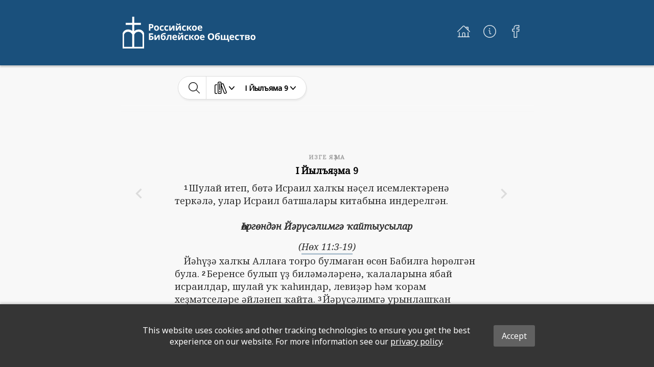

--- FILE ---
content_type: image/svg+xml
request_url: https://global-bible-images-prod.s3.amazonaws.com/47e4d700-c866-4e96-831a-63811d5b8fee_bs-russia-text-4.svg
body_size: 21906
content:
<?xml version="1.0" encoding="UTF-8" standalone="no"?>
<!DOCTYPE svg PUBLIC "-//W3C//DTD SVG 1.1//EN" "http://www.w3.org/Graphics/SVG/1.1/DTD/svg11.dtd">
<svg width="100%" height="100%" viewBox="0 0 300 72" version="1.1" xmlns="http://www.w3.org/2000/svg" xmlns:xlink="http://www.w3.org/1999/xlink" xml:space="preserve" xmlns:serif="http://www.serif.com/" style="fill-rule:evenodd;clip-rule:evenodd;stroke-linejoin:round;stroke-miterlimit:1.41421;">
    <g transform="matrix(0.0858723,0,0,0.0858723,0,0)">
        <path d="M565.8,436.46C563.89,430.16 533.48,335.46 425.4,335.46C366.4,335.46 329.06,358.25 306.9,379.83L306.9,215.76L479.3,215.76L479.3,160.5L306.9,160.5L306.9,0L253,0L253,160.5L79.3,160.5L79.3,215.76L253,215.76L253,374.3C230.31,354.55 194.46,335.5 140.6,335.5C28.7,335.5 0,436.8 0,436.8L0,835.2L565.8,835.2L565.8,436.46ZM251.7,792.1L35.9,792.1L35.9,476.3C35.9,476.3 57,396 141.2,396C225.4,396 251.7,469.7 251.7,469.7L251.7,792.1ZM522.7,792.1L306.9,792.1L306.9,469.7C306.9,469.7 333.2,396 417.4,396C501.6,396 522.7,476.3 522.7,476.3L522.7,792.1Z" style="fill:white;fill-rule:nonzero;"/>
    </g>
    <g transform="matrix(0.0858723,0,0,0.0858723,0,0)">
        <path d="M811.23,246.49C811.23,265.23 805.377,279.563 793.67,289.49C781.963,299.417 765.317,304.38 743.73,304.38L727.89,304.38L727.89,366.29L691,366.29L691,192.2L746.6,192.2C767.713,192.2 783.767,196.747 794.76,205.84C805.753,214.933 811.243,228.483 811.23,246.49ZM727.89,274.11L740,274.11C751.333,274.11 759.827,271.87 765.48,267.39C771.133,262.91 773.973,256.38 774,247.8C774,239.133 771.64,232.747 766.92,228.64C762.2,224.533 754.797,222.467 744.71,222.44L727.89,222.44L727.89,274.11Z" style="fill:white;fill-rule:nonzero;"/>
    </g>
    <g transform="matrix(0.0858723,0,0,0.0858723,0,0)">
        <path d="M955.71,299.47C955.71,321.137 949.997,338.083 938.57,350.31C927.143,362.537 911.23,368.65 890.83,368.65C878.05,368.65 866.78,365.85 857.02,360.25C847.259,354.667 839.411,346.26 834.51,336.14C829.27,325.673 826.653,313.45 826.66,299.47C826.66,277.73 832.327,260.827 843.66,248.76C854.993,236.693 870.947,230.66 891.52,230.66C904.3,230.66 915.57,233.437 925.33,238.99C935.069,244.52 942.915,252.862 947.84,262.92C953.087,273.32 955.71,285.503 955.71,299.47ZM863.71,299.47C863.71,312.65 865.873,322.613 870.2,329.36C874.527,336.107 881.57,339.48 891.33,339.48C901.023,339.48 907.99,336.127 912.23,329.42C916.47,322.713 918.593,312.73 918.6,299.47C918.6,286.303 916.457,276.423 912.17,269.83C907.883,263.237 900.847,259.96 891.06,260C881.38,260 874.397,263.273 870.11,269.82C865.823,276.367 863.68,286.25 863.68,299.47L863.71,299.47Z" style="fill:white;fill-rule:nonzero;"/>
    </g>
    <g transform="matrix(0.0858723,0,0,0.0858723,0,0)">
        <path d="M1037,368.65C995.573,368.65 974.857,345.91 974.85,300.43C974.85,277.81 980.487,260.527 991.76,248.58C1003.03,236.633 1019.19,230.66 1040.22,230.66C1055.61,230.66 1069.42,233.677 1081.65,239.71L1070.93,267.81C1065.22,265.503 1059.88,263.617 1054.93,262.15C1050.14,260.701 1045.17,259.96 1040.17,259.95C1021.28,259.95 1011.83,273.363 1011.83,300.19C1011.83,326.19 1021.28,339.207 1040.17,339.24C1046.74,339.302 1053.28,338.357 1059.57,336.44C1065.91,334.392 1071.93,331.445 1077.43,327.69L1077.43,358.76C1071.97,362.316 1065.95,364.932 1059.63,366.5C1053.68,367.933 1046.14,368.65 1037,368.65Z" style="fill:white;fill-rule:nonzero;"/>
    </g>
    <g transform="matrix(0.0858723,0,0,0.0858723,0,0)">
        <path d="M1157.92,368.65C1116.49,368.65 1095.78,345.91 1095.77,300.43C1095.77,277.81 1101.41,260.527 1112.68,248.58C1123.95,236.633 1140.1,230.66 1161.13,230.66C1176.53,230.66 1190.34,233.677 1202.56,239.71L1191.85,267.81C1186.13,265.503 1180.81,263.617 1175.9,262.15C1171.11,260.702 1166.13,259.961 1161.13,259.95C1142.24,259.95 1132.79,273.363 1132.8,300.19C1132.8,326.19 1142.24,339.207 1161.13,339.24C1167.7,339.302 1174.25,338.358 1180.54,336.44C1186.88,334.388 1192.89,331.442 1198.4,327.69L1198.4,358.76C1192.94,362.314 1186.92,364.93 1180.6,366.5C1174.6,367.933 1167.04,368.65 1157.92,368.65Z" style="fill:white;fill-rule:nonzero;"/>
    </g>
    <g transform="matrix(0.0858723,0,0,0.0858723,0,0)">
        <path d="M1261,233.16L1261,285.78C1261,291.34 1260.09,304.913 1258.27,326.5L1319.7,233.16L1363.39,233.16L1363.39,366.27L1328.27,366.27L1328.27,313.17C1328.27,303.717 1329.06,290.383 1330.65,273.17L1269.46,366.28L1225.88,366.28L1225.88,233.16L1261,233.16Z" style="fill:white;fill-rule:nonzero;"/>
    </g>
    <g transform="matrix(0.0858723,0,0,0.0858723,0,0)">
        <path d="M1432,233.16L1432,285.78C1432,291.34 1431.09,304.913 1429.26,326.5L1490.69,233.16L1534.39,233.16L1534.39,366.27L1499.26,366.27L1499.26,313.17C1499.26,303.717 1500.05,290.383 1501.64,273.17L1440.45,366.28L1396.87,366.28L1396.87,233.16L1432,233.16ZM1523.67,175.89C1522.16,190.743 1516.56,201.56 1506.88,208.34C1497.2,215.12 1483.23,218.513 1464.97,218.52C1446.16,218.52 1432.26,215.263 1423.25,208.75C1414.24,202.237 1409.16,191.283 1408,175.89L1440.5,175.89C1441.05,184.07 1443.09,189.807 1446.63,193.1C1450.17,196.393 1456.5,198.04 1465.63,198.04C1473.63,198.04 1479.6,196.233 1483.55,192.62C1487.5,189.007 1489.9,183.43 1490.75,175.89L1523.67,175.89Z" style="fill:white;fill-rule:nonzero;"/>
    </g>
    <g transform="matrix(0.0858723,0,0,0.0858723,0,0)">
        <path d="M1623,368.65C1581.57,368.65 1560.85,345.91 1560.85,300.43C1560.85,277.81 1566.49,260.527 1577.76,248.58C1589.03,236.633 1605.19,230.66 1626.22,230.66C1641.61,230.66 1655.42,233.677 1667.65,239.71L1656.93,267.81C1651.22,265.503 1645.88,263.617 1640.93,262.15C1636.14,260.701 1631.17,259.96 1626.17,259.95C1607.27,259.95 1597.82,273.363 1597.83,300.19C1597.83,326.19 1607.28,339.207 1626.17,339.24C1632.74,339.302 1639.28,338.357 1645.57,336.44C1651.91,334.39 1657.92,331.444 1663.43,327.69L1663.43,358.76C1657.97,362.316 1651.95,364.932 1645.63,366.5C1639.66,367.933 1632.11,368.65 1623,368.65Z" style="fill:white;fill-rule:nonzero;"/>
    </g>
    <g transform="matrix(0.0858723,0,0,0.0858723,0,0)">
        <path d="M1778.21,233.16L1818.21,233.16L1765.47,297L1822.86,366.3L1781.67,366.3L1727.26,298.79L1727.26,366.3L1690.94,366.3L1690.94,233.16L1727.26,233.16L1727.26,297.81L1778.21,233.16Z" style="fill:white;fill-rule:nonzero;"/>
    </g>
    <g transform="matrix(0.0858723,0,0,0.0858723,0,0)">
        <path d="M1952.83,299.47C1952.83,321.137 1947.11,338.083 1935.68,350.31C1924.25,362.537 1908.33,368.65 1887.94,368.65C1875.16,368.65 1863.89,365.85 1854.13,360.25C1844.37,354.666 1836.53,346.26 1831.63,336.14C1826.39,325.673 1823.77,313.45 1823.77,299.47C1823.77,277.73 1829.44,260.827 1840.77,248.76C1852.1,236.693 1868.06,230.66 1888.63,230.66C1901.41,230.66 1912.68,233.437 1922.45,238.99C1932.18,244.523 1940.03,252.865 1944.95,262.92C1950.2,273.32 1952.83,285.503 1952.83,299.47ZM1860.83,299.47C1860.83,312.65 1862.99,322.613 1867.31,329.36C1871.63,336.107 1878.68,339.48 1888.45,339.48C1898.13,339.48 1905.09,336.127 1909.34,329.42C1913.59,322.713 1915.71,312.73 1915.71,299.47C1915.71,286.303 1913.57,276.423 1909.28,269.83C1904.99,263.237 1897.96,259.96 1888.18,260C1878.49,260 1871.49,263.273 1867.18,269.82C1862.87,276.367 1860.75,286.25 1860.8,299.47L1860.83,299.47Z" style="fill:white;fill-rule:nonzero;"/>
    </g>
    <g transform="matrix(0.0858723,0,0,0.0858723,0,0)">
        <path d="M2040.32,368.65C2018.89,368.65 2002.14,362.737 1990.07,350.91C1978,339.083 1971.97,322.333 1972,300.66C1972,278.36 1977.58,261.117 1988.73,248.93C1999.88,236.743 2015.31,230.653 2035,230.66C2053.81,230.66 2068.46,236.017 2078.93,246.73C2089.4,257.443 2094.64,272.247 2094.65,291.14L2094.65,308.76L2008.81,308.76C2009.2,319.08 2012.26,327.137 2017.97,332.93C2023.68,338.723 2031.68,341.62 2041.97,341.62C2049.62,341.663 2057.25,340.824 2064.71,339.12C2072.43,337.241 2079.94,334.56 2087.1,331.12L2087.1,359.22C2080.64,362.434 2073.8,364.817 2066.74,366.31C2058.04,367.996 2049.18,368.78 2040.32,368.65ZM2035.2,256.49C2027.5,256.49 2021.47,258.933 2017.1,263.82C2012.73,268.707 2010.23,275.63 2009.6,284.59L2060.6,284.59C2060.44,275.623 2058.11,268.7 2053.6,263.82C2049.09,258.94 2042.96,256.497 2035.2,256.49Z" style="fill:white;fill-rule:nonzero;"/>
    </g>
    <g transform="matrix(0.0858723,0,0,0.0858723,0,0)">
        <path d="M727.89,504.29L742.42,504.29C765.12,504.29 782.66,508.897 795.04,518.11C807.42,527.323 813.613,540.323 813.62,557.11C813.62,593.377 789.65,611.513 741.71,611.52L691,611.52L691,437.5L801,437.5L801,468L727.89,468L727.89,504.29ZM727.89,581.29L740.28,581.29C752.74,581.29 761.867,579.29 767.66,575.29C773.453,571.29 776.35,565.24 776.35,557.14C776.35,549.14 773.413,543.363 767.54,539.81C761.667,536.257 751.587,534.493 737.3,534.52L727.89,534.52L727.89,581.29Z" style="fill:white;fill-rule:nonzero;"/>
    </g>
    <g transform="matrix(0.0858723,0,0,0.0858723,0,0)">
        <path d="M873.13,478.46L873.13,531.08C873.13,536.64 872.217,550.213 870.39,571.8L931.83,478.46L975.52,478.46L975.52,611.57L940.4,611.57L940.4,558.47C940.4,549.017 941.193,535.683 942.78,518.47L881.58,611.58L838,611.58L838,478.46L873.13,478.46Z" style="fill:white;fill-rule:nonzero;"/>
    </g>
    <g transform="matrix(0.0858723,0,0,0.0858723,0,0)">
        <path d="M1003.16,531.8C1003.16,501.24 1008.97,478.043 1020.6,462.21C1032.23,446.377 1050.38,436.357 1075.07,432.15C1083.74,430.643 1092.45,429.393 1101.2,428.4C1109.95,427.407 1119.14,426.273 1128.76,425L1132.93,456.79C1112.77,459.09 1097.39,460.957 1086.79,462.39C1076.19,463.823 1068.39,465.39 1063.4,467.09C1058.79,468.564 1054.58,471.068 1051.08,474.41C1047.64,477.949 1045.09,482.254 1043.64,486.97C1041.89,492.17 1040.74,499.097 1040.18,507.75L1042,507.75C1046.1,501.334 1051.86,496.149 1058.67,492.75C1065.57,489.259 1073.2,487.462 1080.93,487.51C1097.36,487.51 1110.14,492.53 1119.27,502.57C1128.4,512.61 1132.97,526.997 1132.96,545.73C1132.96,567.317 1127.19,584.083 1115.64,596.03C1104.09,607.977 1088.15,613.967 1067.8,614C1047.48,614 1031.63,606.717 1020.24,592.15C1008.85,577.583 1003.16,557.467 1003.16,531.8ZM1070,584.54C1087.22,584.54 1095.83,572.673 1095.83,548.94C1095.83,525.84 1088.05,514.293 1072.5,514.3C1068.06,514.341 1063.69,515.366 1059.7,517.3C1055.44,519.297 1051.51,521.927 1048.03,525.1C1044.87,527.843 1042.23,531.128 1040.23,534.8C1040.23,550.92 1042.81,563.253 1047.97,571.8C1053.13,580.347 1060.47,584.593 1070,584.54Z" style="fill:white;fill-rule:nonzero;"/>
    </g>
    <g transform="matrix(0.0858723,0,0,0.0858723,0,0)">
        <path d="M1282.2,611.57L1245.89,611.57L1245.89,505.72L1212.44,505.72C1209.9,535.487 1206.8,557.693 1203.15,572.34C1199.5,586.987 1194.63,597.58 1188.56,604.12C1182.49,610.667 1174.53,613.943 1164.69,613.95C1156.28,613.95 1149.37,612.68 1143.98,610.14L1143.98,581.14C1147.68,582.689 1151.64,583.498 1155.65,583.52C1160.17,583.52 1163.96,580.263 1167.02,573.75C1170.08,567.237 1172.82,556.383 1175.23,541.19C1177.65,525.99 1179.73,505.097 1181.48,478.51L1282.2,478.51L1282.2,611.57Z" style="fill:white;fill-rule:nonzero;"/>
    </g>
    <g transform="matrix(0.0858723,0,0,0.0858723,0,0)">
        <path d="M1376.47,614C1355.04,614 1338.29,608.087 1326.23,596.26C1314.17,584.433 1308.14,567.68 1308.14,546C1308.14,523.687 1313.71,506.44 1324.86,494.26C1336.01,482.08 1351.43,475.993 1371.12,476C1389.93,476 1404.58,481.357 1415.05,492.07C1425.52,502.783 1430.76,517.587 1430.76,536.48L1430.76,554.1L1344.92,554.1C1345.32,564.42 1348.38,572.477 1354.09,578.27C1359.8,584.063 1367.82,586.96 1378.14,586.96C1385.79,587.003 1393.42,586.164 1400.88,584.46C1408.6,582.584 1416.1,579.902 1423.26,576.46L1423.26,604.56C1416.8,607.777 1409.96,610.16 1402.9,611.65C1394.19,613.341 1385.34,614.128 1376.47,614ZM1371.35,501.84C1363.65,501.84 1357.62,504.283 1353.26,509.17C1348.9,514.057 1346.4,520.98 1345.76,529.94L1396.76,529.94C1396.6,520.967 1394.27,514.043 1389.76,509.17C1385.25,504.297 1379.12,501.837 1371.35,501.79L1371.35,501.84Z" style="fill:white;fill-rule:nonzero;"/>
    </g>
    <g transform="matrix(0.0858723,0,0,0.0858723,0,0)">
        <path d="M1492.73,478.46L1492.73,531.08C1492.73,536.64 1491.82,550.213 1489.99,571.8L1551.42,478.46L1595.12,478.46L1595.12,611.57L1560,611.57L1560,558.47C1560,549.017 1560.79,535.683 1562.38,518.47L1501.18,611.58L1457.61,611.58L1457.61,478.46L1492.73,478.46ZM1584.4,421.19C1582.89,436.043 1577.3,446.86 1567.62,453.64C1557.94,460.42 1543.97,463.813 1525.71,463.82C1506.9,463.82 1492.99,460.563 1483.98,454.05C1474.97,447.537 1469.91,436.583 1468.8,421.19L1501.3,421.19C1501.86,429.37 1503.9,435.107 1507.43,438.4C1510.96,441.693 1517.29,443.34 1526.43,443.34C1534.43,443.34 1540.4,441.533 1544.35,437.92C1548.3,434.307 1550.7,428.73 1551.55,421.19L1584.4,421.19Z" style="fill:white;fill-rule:nonzero;"/>
    </g>
    <g transform="matrix(0.0858723,0,0,0.0858723,0,0)">
        <path d="M1683.73,614C1642.3,614 1621.59,591.26 1621.59,545.78C1621.59,523.16 1627.22,505.877 1638.49,493.93C1649.76,481.983 1665.93,476.007 1687,476C1702.4,476 1716.21,479.017 1728.43,485.05L1717.71,513.15C1712,510.837 1706.66,508.95 1701.71,507.49C1696.92,506.041 1691.95,505.3 1686.95,505.29C1668.06,505.29 1658.61,518.703 1658.61,545.53C1658.61,571.53 1668.06,584.53 1686.95,584.53C1693.53,584.591 1700.07,583.647 1706.36,581.73C1712.7,579.68 1718.71,576.733 1724.21,572.98L1724.21,604.05C1718.75,607.608 1712.74,610.224 1706.41,611.79C1700.42,613.23 1692.86,613.967 1683.73,614Z" style="fill:white;fill-rule:nonzero;"/>
    </g>
    <g transform="matrix(0.0858723,0,0,0.0858723,0,0)">
        <path d="M1839,478.46L1879,478.46L1826.26,542.27L1883.64,611.57L1842.45,611.57L1788,544.06L1788,611.57L1751.69,611.57L1751.69,478.46L1788,478.46L1788,543.11L1839,478.46Z" style="fill:white;fill-rule:nonzero;"/>
    </g>
    <g transform="matrix(0.0858723,0,0,0.0858723,0,0)">
        <path d="M2013.59,544.77C2013.59,566.443 2007.87,583.39 1996.44,595.61C1985.01,607.83 1969.09,613.96 1948.7,614C1935.92,614 1924.65,611.2 1914.89,605.6C1905.13,600.013 1897.29,591.608 1892.39,581.49C1887.15,571.017 1884.53,558.793 1884.53,544.82C1884.53,523.08 1890.2,506.177 1901.53,494.11C1912.86,482.043 1928.82,476.01 1949.39,476.01C1962.17,476.01 1973.44,478.787 1983.2,484.34C1992.93,489.873 2000.78,498.215 2005.7,508.27C2010.96,518.637 2013.59,530.803 2013.59,544.77ZM1921.59,544.77C1921.59,557.95 1923.75,567.913 1928.08,574.66C1932.41,581.407 1939.45,584.78 1949.21,584.78C1958.89,584.78 1965.85,581.427 1970.1,574.72C1974.35,568.013 1976.47,558.013 1976.47,544.72C1976.47,531.553 1974.33,521.673 1970.04,515.08C1965.75,508.487 1958.73,505.193 1948.97,505.2C1939.29,505.2 1932.29,508.473 1927.97,515.02C1923.65,521.567 1921.51,531.483 1921.56,544.77L1921.59,544.77Z" style="fill:white;fill-rule:nonzero;"/>
    </g>
    <g transform="matrix(0.0858723,0,0,0.0858723,0,0)">
        <path d="M2101.08,614C2079.65,614 2062.91,608.087 2050.84,596.26C2038.77,584.433 2032.74,567.68 2032.74,546C2032.74,523.687 2038.32,506.44 2049.47,494.26C2060.62,482.08 2076.04,475.993 2095.72,476C2114.53,476 2129.18,481.357 2139.65,492.07C2150.12,502.783 2155.36,517.587 2155.37,536.48L2155.37,554.1L2069.53,554.1C2069.93,564.42 2072.99,572.477 2078.7,578.27C2084.41,584.063 2092.43,586.96 2102.75,586.96C2110.4,587.002 2118.03,586.163 2125.49,584.46C2133.21,582.584 2140.71,579.902 2147.87,576.46L2147.87,604.56C2141.41,607.776 2134.57,610.158 2127.51,611.65C2118.8,613.341 2109.95,614.128 2101.08,614ZM2096,501.79C2088.3,501.79 2082.27,504.233 2077.9,509.12C2073.53,514.007 2071.03,520.93 2070.4,529.89L2121.4,529.89C2121.24,520.917 2118.91,513.993 2114.4,509.12C2109.89,504.247 2103.76,501.803 2096,501.79Z" style="fill:white;fill-rule:nonzero;"/>
    </g>
    <g transform="matrix(0.0858723,0,0,0.0858723,0,0)">
        <path d="M2406.64,524.3C2406.64,553.113 2399.5,575.257 2385.21,590.73C2370.92,606.203 2350.45,613.96 2323.78,614C2297.11,614 2276.63,606.26 2262.34,590.78C2248.05,575.3 2240.9,553.077 2240.91,524.11C2240.91,495.143 2248.07,473.017 2262.4,457.73C2276.73,442.443 2297.26,434.79 2324,434.77C2350.74,434.77 2371.2,442.467 2385.37,457.86C2399.54,473.253 2406.63,495.4 2406.64,524.3ZM2279.64,524.3C2279.64,543.74 2283.33,558.383 2290.71,568.23C2298.09,578.077 2309.12,582.997 2323.81,582.99C2353.25,582.99 2367.97,563.427 2367.98,524.3C2367.99,485.173 2353.33,465.567 2324,465.48C2309.33,465.48 2298.26,470.423 2290.78,480.31C2283.3,490.197 2279.58,504.86 2279.61,524.3L2279.64,524.3Z" style="fill:white;fill-rule:nonzero;"/>
    </g>
    <g transform="matrix(0.0858723,0,0,0.0858723,0,0)">
        <path d="M2427.18,531.8C2427.18,501.24 2432.99,478.043 2444.62,462.21C2456.25,446.377 2474.4,436.357 2499.09,432.15C2507.76,430.643 2516.47,429.393 2525.22,428.4C2533.97,427.407 2543.16,426.273 2552.79,425L2556.95,456.79C2536.79,459.09 2521.41,460.957 2510.82,462.39C2500.23,463.823 2492.43,465.39 2487.42,467.09C2482.81,468.564 2478.6,471.068 2475.1,474.41C2471.66,477.952 2469.12,482.256 2467.66,486.97C2465.91,492.17 2464.76,499.097 2464.21,507.75L2466,507.75C2470.1,501.337 2475.86,496.152 2482.67,492.75C2489.57,489.261 2497.2,487.465 2504.93,487.51C2521.36,487.51 2534.14,492.53 2543.27,502.57C2552.4,512.61 2556.98,526.997 2557,545.73C2557,567.317 2551.23,584.083 2539.68,596.03C2528.13,607.977 2512.18,613.967 2491.83,614C2471.51,614 2455.65,606.717 2444.26,592.15C2432.87,577.583 2427.17,557.467 2427.18,531.8ZM2494,584.54C2511.22,584.54 2519.83,572.673 2519.84,548.94C2519.84,525.84 2512.06,514.293 2496.5,514.3C2492.06,514.341 2487.69,515.366 2483.7,517.3C2479.44,519.302 2475.51,521.931 2472.03,525.1C2468.87,527.841 2466.24,531.126 2464.24,534.8C2464.24,550.92 2466.82,563.253 2471.97,571.8C2477.12,580.347 2484.47,584.593 2494,584.54Z" style="fill:white;fill-rule:nonzero;"/>
    </g>
    <g transform="matrix(0.0858723,0,0,0.0858723,0,0)">
        <path d="M2781.11,585L2800.64,585L2800.64,659.29L2767.9,659.29L2767.9,611.57L2582.9,611.57L2582.9,478.46L2619.21,478.46L2619.21,584.3L2663.86,584.3L2663.86,478.46L2700.17,478.46L2700.17,584.3L2744.82,584.3L2744.82,478.46L2781.13,478.46L2781.11,585Z" style="fill:white;fill-rule:nonzero;"/>
    </g>
    <g transform="matrix(0.0858723,0,0,0.0858723,0,0)">
        <path d="M2880.41,614C2858.98,614 2842.24,608.087 2830.17,596.26C2818.1,584.433 2812.07,567.68 2812.07,546C2812.07,523.687 2817.65,506.44 2828.8,494.26C2839.95,482.08 2855.37,475.993 2875.05,476C2893.86,476 2908.51,481.357 2918.99,492.07C2929.47,502.783 2934.71,517.587 2934.7,536.48L2934.7,554.1L2848.86,554.1C2849.26,564.42 2852.32,572.477 2858.03,578.27C2863.74,584.063 2871.74,586.96 2882.03,586.96C2889.68,587.002 2897.31,586.163 2904.77,584.46C2912.49,582.584 2919.99,579.902 2927.15,576.46L2927.15,604.56C2920.69,607.776 2913.85,610.158 2906.79,611.65C2898.1,613.337 2889.26,614.125 2880.41,614ZM2875.29,501.84C2867.59,501.84 2861.56,504.283 2857.19,509.17C2852.82,514.057 2850.32,520.98 2849.69,529.94L2900.69,529.94C2900.53,520.967 2898.2,514.043 2893.69,509.17C2889.18,504.297 2883.05,501.837 2875.29,501.79L2875.29,501.84Z" style="fill:white;fill-rule:nonzero;"/>
    </g>
    <g transform="matrix(0.0858723,0,0,0.0858723,0,0)">
        <path d="M3016.3,614C2974.87,614 2954.15,591.26 2954.16,545.78C2954.16,523.16 2959.79,505.877 2971.06,493.93C2982.33,481.983 2998.48,476.007 3019.52,476C3034.92,476 3048.73,479.017 3060.95,485.05L3050.23,513.15C3044.52,510.837 3039.2,508.95 3034.28,507.49C3029.49,506.041 3024.52,505.3 3019.52,505.29C3000.63,505.29 2991.19,518.703 2991.18,545.53C2991.18,571.53 3000.63,584.53 3019.52,584.53C3026.09,584.592 3032.63,583.647 3038.92,581.73C3045.26,579.682 3051.28,576.735 3056.78,572.98L3056.78,604.05C3051.32,607.608 3045.3,610.224 3038.98,611.79C3032.99,613.23 3025.43,613.967 3016.3,614Z" style="fill:white;fill-rule:nonzero;"/>
    </g>
    <g transform="matrix(0.0858723,0,0,0.0858723,0,0)">
        <path d="M3199.67,478.46L3199.67,505.72L3156.1,505.72L3156.1,611.57L3119.79,611.57L3119.79,505.72L3076.09,505.72L3076.09,478.46L3199.67,478.46Z" style="fill:white;fill-rule:nonzero;"/>
    </g>
    <g transform="matrix(0.0858723,0,0,0.0858723,0,0)">
        <path d="M3342.79,513.34C3342.95,520.062 3340.54,526.6 3336.07,531.62C3331.58,536.66 3324.97,539.893 3316.24,541.32L3316.24,542.27C3325.69,543.39 3333.18,546.627 3338.69,551.98C3344.13,557.117 3347.15,564.321 3347,571.8C3347,584.74 3341.92,594.603 3331.76,601.39C3321.6,608.177 3307.08,611.57 3288.19,611.57L3219.97,611.57L3219.97,478.46L3288.19,478.46C3306.44,478.46 3320.11,481.417 3329.19,487.33C3338.27,493.243 3342.8,501.913 3342.79,513.34ZM3306,516.2C3306,508.1 3299.57,504.053 3286.72,504.06L3256.24,504.06L3256.24,530.37L3282.55,530.37C3290.25,530.37 3296.08,529.26 3300.05,527.04C3304.02,524.82 3306,521.207 3306,516.2ZM3309.34,569.9C3309.34,564.66 3307.32,560.87 3303.27,558.53C3299.22,556.19 3293.15,555.013 3285.05,555L3256.24,555L3256.24,586.43L3285.76,586.43C3293.46,586.43 3299.32,584.983 3303.33,582.09C3307.27,579.313 3309.53,574.715 3309.34,569.9Z" style="fill:white;fill-rule:nonzero;"/>
    </g>
    <g transform="matrix(0.0858723,0,0,0.0858723,0,0)">
        <path d="M3493.56,544.77C3493.56,566.443 3487.85,583.39 3476.42,595.61C3464.99,607.83 3449.08,613.96 3428.68,614C3415.9,614 3404.63,611.2 3394.87,605.6C3385.11,600.017 3377.26,591.61 3372.36,581.49C3367.13,571.017 3364.52,558.793 3364.51,544.82C3364.51,523.08 3370.18,506.177 3381.51,494.11C3392.84,482.043 3408.8,476.01 3429.37,476.01C3442.15,476.01 3453.42,478.787 3463.19,484.34C3472.92,489.873 3480.77,498.215 3485.69,508.27C3490.94,518.637 3493.56,530.803 3493.56,544.77ZM3401.56,544.77C3401.56,557.95 3403.72,567.913 3408.05,574.66C3412.38,581.407 3419.42,584.78 3429.18,584.78C3438.87,584.78 3445.84,581.427 3450.08,574.72C3454.32,568.013 3456.44,558.013 3456.45,544.72C3456.45,531.553 3454.31,521.673 3450.02,515.08C3445.73,508.487 3438.71,505.193 3428.95,505.2C3419.26,505.2 3412.26,508.473 3407.95,515.02C3403.64,521.567 3401.5,531.483 3401.53,544.77L3401.56,544.77Z" style="fill:white;fill-rule:nonzero;"/>
    </g>
</svg>
